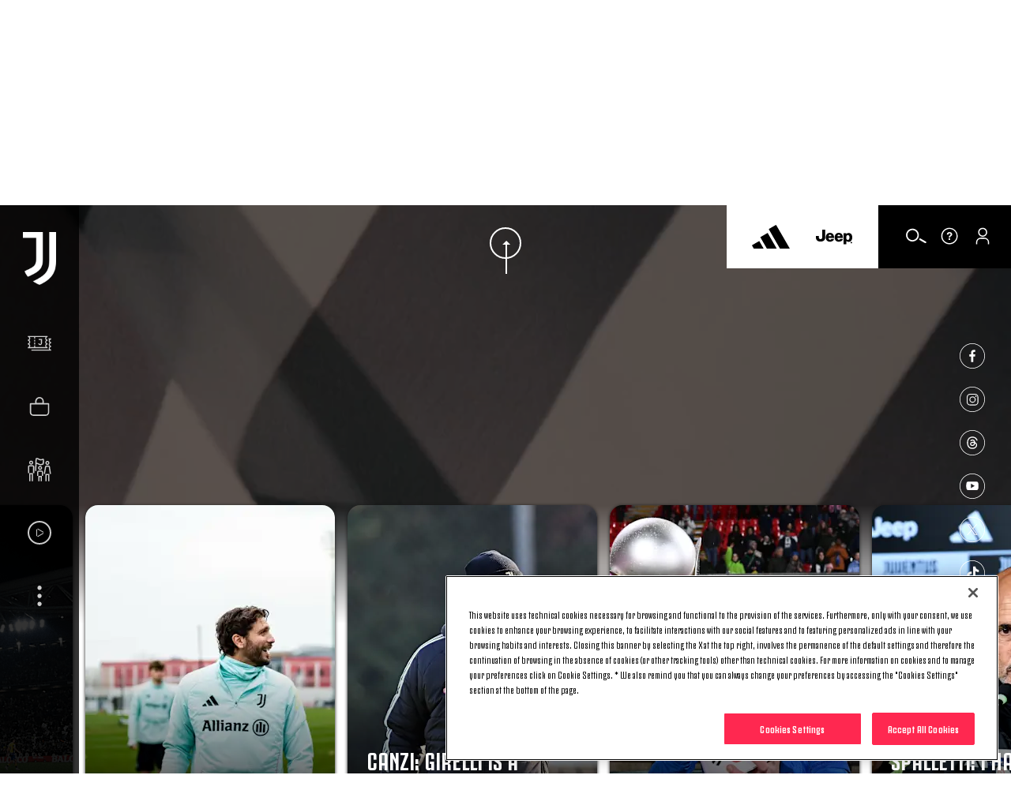

--- FILE ---
content_type: text/html; charset=utf-8
request_url: https://www.google.com/recaptcha/api2/aframe
body_size: 266
content:
<!DOCTYPE HTML><html><head><meta http-equiv="content-type" content="text/html; charset=UTF-8"></head><body><script nonce="Fhi5Y7vwk3nExnE7gbRnxg">/** Anti-fraud and anti-abuse applications only. See google.com/recaptcha */ try{var clients={'sodar':'https://pagead2.googlesyndication.com/pagead/sodar?'};window.addEventListener("message",function(a){try{if(a.source===window.parent){var b=JSON.parse(a.data);var c=clients[b['id']];if(c){var d=document.createElement('img');d.src=c+b['params']+'&rc='+(localStorage.getItem("rc::a")?sessionStorage.getItem("rc::b"):"");window.document.body.appendChild(d);sessionStorage.setItem("rc::e",parseInt(sessionStorage.getItem("rc::e")||0)+1);localStorage.setItem("rc::h",'1769962865570');}}}catch(b){}});window.parent.postMessage("_grecaptcha_ready", "*");}catch(b){}</script></body></html>

--- FILE ---
content_type: text/javascript
request_url: https://www.juventus.com/en/assets/js/libraries/animations/reveal-dom.js?_t=bc8a7fbdce5e533a4cf89c28798cf7df
body_size: 2650
content:
/*! For license information please see reveal-dom.js.LICENSE.txt */
!function(){var t={96584:function(t){t.exports=function(t){function e(r){if(n[r])return n[r].exports;var i=n[r]={exports:{},id:r,loaded:!1};return t[r].call(i.exports,i,i.exports,e),i.loaded=!0,i.exports}var n={};return e.m=t,e.c=n,e.p="",e(0)}([function(t,e,n){"use strict";var r=function(t){return t&&t.__esModule?t:{default:t}}(n(2));t.exports=r.default},function(t,e){t.exports=function(t){var e=typeof t;return null!=t&&("object"==e||"function"==e)}},function(t,e,n){"use strict";function r(t){return t&&t.__esModule?t:{default:t}}Object.defineProperty(e,"__esModule",{value:!0});var i=r(n(9)),o=r(n(3)),u=n(4);e.default=function(){if("undefined"!=typeof window){var t={history:[]},e={offset:{},threshold:0,test:u.inViewport},n=(0,i.default)((function(){t.history.forEach((function(e){t[e].check()}))}),100);["scroll","resize","load"].forEach((function(t){return addEventListener(t,n)})),window.MutationObserver&&addEventListener("DOMContentLoaded",(function(){new MutationObserver(n).observe(document.body,{attributes:!0,childList:!0,subtree:!0})}));var r=function(n){if("string"==typeof n){var r=[].slice.call(document.querySelectorAll(n));return t.history.indexOf(n)>-1?t[n].elements=r:(t[n]=(0,o.default)(r,e),t.history.push(n)),t[n]}};return r.offset=function(t){if(void 0===t)return e.offset;var n=function(t){return"number"==typeof t};return["top","right","bottom","left"].forEach(n(t)?function(n){return e.offset[n]=t}:function(r){return n(t[r])?e.offset[r]=t[r]:null}),e.offset},r.threshold=function(t){return"number"==typeof t&&t>=0&&t<=1?e.threshold=t:e.threshold},r.test=function(t){return"function"==typeof t?e.test=t:e.test},r.is=function(t){return e.test(t,e)},r.offset(0),r}}()},function(t,e){"use strict";Object.defineProperty(e,"__esModule",{value:!0});var n=function(){function t(t,e){for(var n=0;n<e.length;n++){var r=e[n];r.enumerable=r.enumerable||!1,r.configurable=!0,"value"in r&&(r.writable=!0),Object.defineProperty(t,r.key,r)}}return function(e,n,r){return n&&t(e.prototype,n),r&&t(e,r),e}}(),r=function(){function t(e,n){(function(t,e){if(!(t instanceof e))throw new TypeError("Cannot call a class as a function")})(this,t),this.options=n,this.elements=e,this.current=[],this.handlers={enter:[],exit:[]},this.singles={enter:[],exit:[]}}return n(t,[{key:"check",value:function(){var t=this;return this.elements.forEach((function(e){var n=t.options.test(e,t.options),r=t.current.indexOf(e),i=r>-1,o=!n&&i;n&&!i&&(t.current.push(e),t.emit("enter",e)),o&&(t.current.splice(r,1),t.emit("exit",e))})),this}},{key:"on",value:function(t,e){return this.handlers[t].push(e),this}},{key:"once",value:function(t,e){return this.singles[t].unshift(e),this}},{key:"emit",value:function(t,e){for(;this.singles[t].length;)this.singles[t].pop()(e);for(var n=this.handlers[t].length;--n>-1;)this.handlers[t][n](e);return this}}]),t}();e.default=function(t,e){return new r(t,e)}},function(t,e){"use strict";Object.defineProperty(e,"__esModule",{value:!0}),e.inViewport=function(t,e){var n=t.getBoundingClientRect(),r=n.top,i=n.right,o=n.bottom,u=n.left,a=n.width,s=n.height,f=o,l=window.innerWidth-u,c=window.innerHeight-r,v=i,p=e.threshold*a,d=e.threshold*s;return f>e.offset.top+d&&l>e.offset.right+p&&c>e.offset.bottom+d&&v>e.offset.left+p}},function(t,e){(function(e){var n="object"==typeof e&&e&&e.Object===Object&&e;t.exports=n}).call(e,function(){return this}())},function(t,e,n){var r=n(5),i="object"==typeof self&&self&&self.Object===Object&&self,o=r||i||Function("return this")();t.exports=o},function(t,e,n){var r=n(1),i=n(8),o=n(10),u="Expected a function",a=Math.max,s=Math.min;t.exports=function(t,e,n){function f(e){var n=d,r=h;return d=h=void 0,w=e,m=t.apply(r,n)}function l(t){var n=t-g;return void 0===g||n>=e||n<0||x&&t-w>=y}function c(){var t=i();return l(t)?v(t):void(b=setTimeout(c,function(t){var n=e-(t-g);return x?s(n,y-(t-w)):n}(t)))}function v(t){return b=void 0,O&&d?f(t):(d=h=void 0,m)}function p(){var t=i(),n=l(t);if(d=arguments,h=this,g=t,n){if(void 0===b)return function(t){return w=t,b=setTimeout(c,e),j?f(t):m}(g);if(x)return b=setTimeout(c,e),f(g)}return void 0===b&&(b=setTimeout(c,e)),m}var d,h,y,m,b,g,w=0,j=!1,x=!1,O=!0;if("function"!=typeof t)throw new TypeError(u);return e=o(e)||0,r(n)&&(j=!!n.leading,y=(x="maxWait"in n)?a(o(n.maxWait)||0,e):y,O="trailing"in n?!!n.trailing:O),p.cancel=function(){void 0!==b&&clearTimeout(b),w=0,d=g=h=b=void 0},p.flush=function(){return void 0===b?m:v(i())},p}},function(t,e,n){var r=n(6);t.exports=function(){return r.Date.now()}},function(t,e,n){var r=n(7),i=n(1),o="Expected a function";t.exports=function(t,e,n){var u=!0,a=!0;if("function"!=typeof t)throw new TypeError(o);return i(n)&&(u="leading"in n?!!n.leading:u,a="trailing"in n?!!n.trailing:a),r(t,e,{leading:u,maxWait:e,trailing:a})}},function(t,e){t.exports=function(t){return t}}])}},e={};function n(r){var i=e[r];if(void 0!==i)return i.exports;var o=e[r]={exports:{}};return t[r].call(o.exports,o,o.exports,n),o.exports}n.n=function(t){var e=t&&t.__esModule?function(){return t.default}:function(){return t};return n.d(e,{a:e}),e},n.d=function(t,e){for(var r in e)n.o(e,r)&&!n.o(t,r)&&Object.defineProperty(t,r,{enumerable:!0,get:e[r]})},n.o=function(t,e){return Object.prototype.hasOwnProperty.call(t,e)},function(){"use strict";function t(e){return t="function"==typeof Symbol&&"symbol"==typeof Symbol.iterator?function(t){return typeof t}:function(t){return t&&"function"==typeof Symbol&&t.constructor===Symbol&&t!==Symbol.prototype?"symbol":typeof t},t(e)}function e(e){var n=function(e,n){if("object"!=t(e)||!e)return e;var r=e[Symbol.toPrimitive];if(void 0!==r){var i=r.call(e,"string");if("object"!=t(i))return i;throw new TypeError("@@toPrimitive must return a primitive value.")}return String(e)}(e);return"symbol"==t(n)?n:n+""}function r(t,n){for(var r=0;r<n.length;r++){var i=n[r];i.enumerable=i.enumerable||!1,i.configurable=!0,"value"in i&&(i.writable=!0),Object.defineProperty(t,e(i.key),i)}}var i=n(96584),o=n.n(i);new(function(){return t=function t(){!function(t,e){if(!(t instanceof e))throw new TypeError("Cannot call a class as a function")}(this,t),this.init()},(e=[{key:"addClass",value:function(t){t.classList.add("-is-inview")}},{key:"removeClass",value:function(t){t.classList.remove("-is-inview")}},{key:"applyDelay",value:function(t){var e=this;t.hasAttribute("js-reveal-delay")?setTimeout((function(){e.addClass(t)}),t.getAttribute("js-reveal-delay")):this.addClass(t)}},{key:"applyDelayLeave",value:function(t){var e=this;window.ViewportManager.isDesktop()&&(t.hasAttribute("js-reveal-delay")&&"jcom-teaser-article"!==t.className?setTimeout((function(){e.removeClass(t)}),t.getAttribute("js-reveal-delay")):this.removeClass(t))}},{key:"init",value:function(){var t=this;o().offset({right:-2e3}),o().threshold(0),o()("[js-reveal-trigger]").on("enter",(function(e){if(e.hasAttribute("js-reveal-animation"))t.applyDelay(e);else{var n=e.querySelectorAll("[js-reveal-animation]");Array.prototype.forEach.call(n,(function(e){t.applyDelay(e)}))}})).on("exit",(function(e){if(e.hasAttribute("js-reveal-animation"))e.hasAttribute("js-reveal-enter")?e.removeAttribute("js-reveal-animation"):t.applyDelayLeave(e);else{var n=e.querySelectorAll("[js-reveal-animation]");Array.prototype.forEach.call(n,(function(e){e.hasAttribute("js-reveal-enter")?e.removeAttribute("js-reveal-animation"):t.applyDelayLeave(e)}))}}))}}])&&r(t.prototype,e),Object.defineProperty(t,"prototype",{writable:!1}),t;var t,e}())}()}();